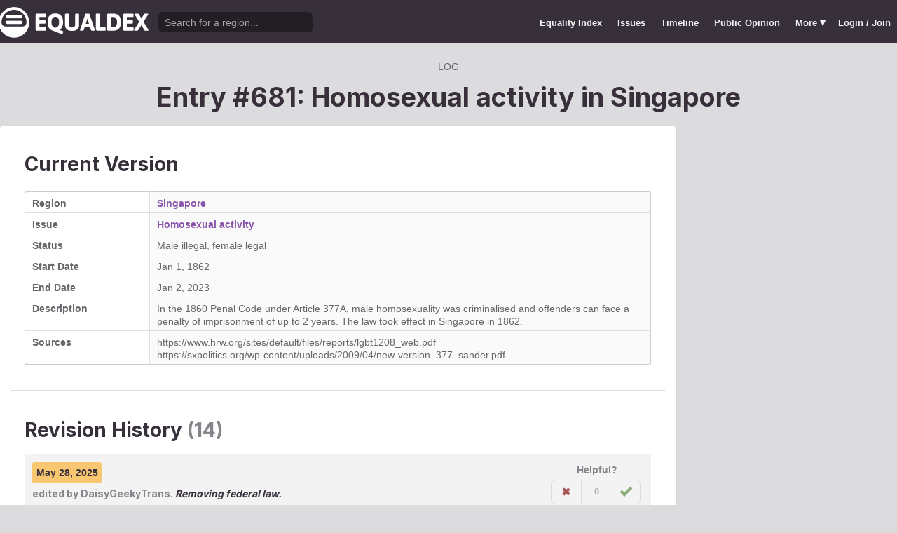

--- FILE ---
content_type: text/html; charset=utf-8
request_url: https://www.equaldex.com/log/681
body_size: 6951
content:
<!DOCTYPE html PUBLIC "-//W3C//DTD XHTML 1.0 Strict//EN" "http://www.w3.org/TR/xhtml1/DTD/xhtml1-strict.dtd"> 
<html xmlns="http://www.w3.org/1999/xhtml" xml:lang="en"> 
<head>
<title>Entry #681: Homosexual activity in Singapore | Equaldex</title> 
<meta name="title" content="Entry #681: Homosexual activity in Singapore | Equaldex" />
<meta name="description" content="Equaldex is a collaborative knowledge base for the LGBTQ+ (lesbian, gay, bisexual, transgender) movement, visualizing LGBTQ+ rights through maps, timelines, and data." /> 
<meta name="keywords" content="LGBT Rights, Gay Marriage, Human Rights, Equality, Data, LGBT Database, LGBT Rights By Country, Equaldex, Equalitopia, Equality, Gay Rights" /> 
<meta http-equiv="Content-Type" content="text/html; charset=iso-8859-1" />
<link rel="shortcut icon" href="/favicon.png">
<link href="/css/style2.css?7" rel="stylesheet" type="text/css" />
<meta name="viewport" content="width=device-width, initial-scale=1.0, maximum-scale=1.0, user-scalable=0" />
<link rel="preconnect" href="https://fonts.googleapis.com">
<link rel="preconnect" href="https://fonts.gstatic.com" crossorigin>
<link href="https://fonts.googleapis.com/css2?family=Inter:wght@100;200;300;400;500;600;700;800;900&display=swap" rel="stylesheet">
<link href='//fonts.googleapis.com/css?family=Asap:400,700' rel='stylesheet' type='text/css' />
<link href="//fonts.googleapis.com/css?family=Open+Sans:300italic,400italic,600italic,700italic,300,400,600,700&amp;lang=en" rel="stylesheet" title="Open Sans Stylesheet" />
<link rel="search" type="application/opensearchdescription+xml" href="https://www.equaldex.com/opensearchdescription.xml" title="Equaldex" />
  <meta property="og:image" content="https://www.equaldex.com/media/logos/equaldex-logo-mark.png" /><meta name="og:title" content="Entry #681: Homosexual activity in Singapore | Equaldex" />
<meta name="og:type" content="article" /> 
<meta name="og:description" content="Equaldex is a collaborative knowledge base for the LGBTQ+ (lesbian, gay, bisexual, transgender) movement, visualizing LGBTQ+ rights through maps, timelines, and data." /> 
<meta name="og:site_name" content="Equaldex" /> 
<meta name="twitter:card" content="summary">
<meta name="twitter:site" content="@equaldex">
<meta name="twitter:creator" content="@equaldex">
<meta name="twitter:title" content="Entry #681: Homosexual activity in Singapore | Equaldex">
<meta name="twitter:description" content="Equaldex is a collaborative knowledge base for the LGBTQ+ (lesbian, gay, bisexual, transgender) movement, visualizing LGBTQ+ rights through maps, timelines, and data.">
<script type="5575f63c3aa40f5d351e52b5-text/javascript" src="https://code.jquery.com/jquery-1.12.1.min.js"></script>
<script type="5575f63c3aa40f5d351e52b5-text/javascript" src="/js/jquery-ui.js"></script> <!-- DIALOG -->
<script type="5575f63c3aa40f5d351e52b5-text/javascript" src="/js/equaldex.js?21"></script>
<script type="5575f63c3aa40f5d351e52b5-module" src="/js/cookieconsent-config.js?2"></script>
<link rel="stylesheet" href="https://cdn.jsdelivr.net/gh/orestbida/cookieconsent@v3.0.0-rc.17/dist/cookieconsent.css">
<script type="5575f63c3aa40f5d351e52b5-text/javascript">
window.dataLayer = window.dataLayer || [];
function gtag(){dataLayer.push(arguments);}
gtag('consent', 'default', {
  'analytics_storage': 'denied'
});
</script>
<script async src="https://www.googletagmanager.com/gtag/js?id=G-04LREBKZLE" type="5575f63c3aa40f5d351e52b5-text/javascript">
</script>
<script type="5575f63c3aa40f5d351e52b5-text/javascript">
  window.dataLayer = window.dataLayer || [];
  function gtag(){dataLayer.push(arguments);}
  gtag('js', new Date());
  gtag('config', 'G-04LREBKZLE');
</script>
<script type="5575f63c3aa40f5d351e52b5-text/javascript">
  function consentGranted() {
    gtag('consent', 'update', {
      'analytics_storage': 'granted'
    });
  }
  function consentRevoked() {
    gtag('consent', 'update', {
      'analytics_storage': 'denied'
    });
  }

  const language = navigator.language || navigator.languages[0];
  const skipCountries = ['CA', 'AU', 'SG', 'JP', 'IN', 'KR', 'BR'];
  const shouldSkip = skipCountries.some(countryCode => language.endsWith('-' + countryCode));
  if(shouldSkip){
    consentGranted();
  }
</script>
</head>
<body>
<script type="5575f63c3aa40f5d351e52b5-text/javascript">
const datepast = '0000-01-01';
const datefuture = '9999-12-12';
const INFO_COLOR1 = 'aa5555';
const INFO_COLOR2 = '556688';
const INFO_COLOR3 = '88aa77';
isLoaded = false;  
window.google_analytics_uacct = "UA-246960-7"; /*Adsense Tracking*/
</script>
<div id="bodywrap">
<div id="header">

  

  <div class="contentw">
    <div class="headerleft">
      <div class="hamburger"><div class="hamburger-inner"></div></div>
      <h1 id="logo"><a href="/"></a></h1>
      <div id="search">
        <form action="/search" method="GET">
                    <div id="searchwrap"><input id="searchbox" type="text" name="q" placeholder="Search for a region..." /></div>
        </form>
      </div>
          </div>
    <ul id="topnav">      
      <li class="topnav_mobile"><a href="/" title="Home">Home</a></li>
      <li class=""><a href="/equality-index" title="LGBT Equality Index">Equality Index</a></li>
      <li class=""><a href="/issue/homosexuality" title="LGBT Issues">Issues</a></li>
      <li class=""><a href="/timeline" title="Timeline of LGBT Rights">Timeline</a></li>
      <li class=""><a href="/surveys" title="LGBT Rights Surveys">Public Opinion</a></li>
<li class="hashiddennav"><a>More <span style="font-size:1.2em">&#9662;</a><ul class="hiddennav"><li><a href="/rate">⭐️ Rate Your Region</a></li><li><a href="/compare">Compare</li><li><a href="/organizations">Organizations</a></li><li><a href="/edit">Editor Dashboard</a></li><li><a href="/help">Help</a></li></ul></li><li><a href="/login?redirect=%2Flog%2F681">Login / Join</a></li>      
      </ul>
  </div>
</div>
<div id="container" class="contentw">

<div id="h1">
	<div class="breadcrumb"><span itemscope itemtype="https://schema.org/Breadcrumb"><a href="/recent" itemprop="url"><span itemprop="title">Log</span></a></span></div><h1>Entry #681: Homosexual activity in <a href="/region/singapore">Singapore</a></h1></div>


<div id="content" class="sidebarDetached"><div class="content contentLeft">
	<div class="wrap2">



<div class="section">
<div class=""><div class="row"><div class="rowItem"><h2 class="paddingTop0">Current Version</h2></div></div><table class="sleek"><tr><td class="rvlog_field" width="20%">Region</td><td><a href="/region/singapore">Singapore</a></td></tr><tr><td class="rvlog_field">Issue</td><td><a href="/issue/homosexuality">Homosexual activity</a></td></tr><tr><td class="rvlog_field">Status</td><td>Male illegal, female legal</td></tr><tr><td class="rvlog_field">Start Date</td><td>Jan 1, 1862</td></tr><tr><td class="rvlog_field">End Date</td><td>Jan 2, 2023</td></tr><tr><td class="rvlog_field">Description</td><td>In the 1860 Penal Code under Article 377A, male homosexuality was criminalised and offenders can face a penalty of imprisonment of up to 2 years. The law took effect in Singapore in 1862.</td></tr><tr><td class="rvlog_field">Sources</td><td>https://www.hrw.org/sites/default/files/reports/lgbt1208_web.pdf<br />
https://sxpolitics.org/wp-content/uploads/2009/04/new-version_377_sander.pdf</td></tr></table></div><br /><hr class="unwrap bar" /><h2 class="marginTop">Revision History <span class="subtle">(14)</span></h2><div class="highlight marginBottom2"><div class="row"><div class="rowItem"><div><span class="pillLabel b"><time datetime="2025-05-28T08:43:53+00:00">May 28, 2025</time></span></div><h4><span class="subtle">edited by  <a class="username" href="/user/DaisyGeekyTrans">DaisyGeekyTrans</a>.</span> <em>Removing federal law.</em></h4></div><div class="marginLeftS"><div class="subtle center b marginBottomSS">Helpful?</div><span data-voter class="small segmented"><a href="/login?redirect=%2Flog%2F681" 
					        title="This information is not accurate" 
					        class="mButton outline neg"
					        ><div class="x-mark"></div></a> <a class="mButton basic outline jcc nohover" data-counter style="min-width:1em;color:var(--n3) !important">0</a> <a href="/login?redirect=%2Flog%2F681" 
					        title="This information is accurate" 
					        class="mButton outline pos"
					        ><div class="check"></div></a> </span><div class="center hide" data-report><a class="fakelink dialog neg marginTopS mButton small" data-href="/includes/report.php?change_id=681" title="Report This Entry">Report Error</a></div></div></div><table class="sleek marginBottom0"><thead class="transparent"><tr><th width="20%"></th>
				<th width="40%">Old Value</th>
				<th width="40%">New Value (Current)</th>
				</tr></thead><tr><td class="rvlog_field">Federal Law</td><td class="neg">Yes</td><td>No</td></tr></table></div><div class="highlight marginBottom2"><div class="row"><div class="rowItem"><div><span class="pillLabel b"><time datetime="2025-04-16T14:10:50+00:00">Apr 16, 2025</time></span></div><h4><span class="subtle">edited by  <a class="username" href="/user/jadeywadey">jadeywadey</a>.</span> <em>fixed a minor date clash</em></h4></div><div class="marginLeftS"><div class="subtle center b marginBottomSS">Helpful?</div><span data-voter class="small segmented"><a href="/login?redirect=%2Flog%2F681" 
					        title="This information is not accurate" 
					        class="mButton outline neg"
					        ><div class="x-mark"></div></a> <a class="mButton basic outline jcc nohover" data-counter style="min-width:1em;color:var(--n7) !important">1</a> <a href="/login?redirect=%2Flog%2F681" 
					        title="This information is accurate" 
					        class="mButton outline pos"
					        ><div class="check"></div></a> </span><div class="center hide" data-report><a class="fakelink dialog neg marginTopS mButton small" data-href="/includes/report.php?change_id=681" title="Report This Entry">Report Error</a></div></div></div><table class="sleek marginBottom0"><thead class="transparent"><tr><th width="20%"></th>
				<th width="40%">Old Value</th>
				<th width="40%">New Value</th>
				</tr></thead><tr><td class="rvlog_field">End Date</td><td class="neg">Jan 3, 2023</td><td>Jan 2, 2023</td></tr></table></div><div class="highlight marginBottom2"><div class="row"><div class="rowItem"><div><span class="pillLabel b"><time datetime="2025-04-16T10:58:52+00:00">Apr 16, 2025</time></span></div><h4><span class="subtle">edited by  <a class="username" href="/user/DaisyGeekyTrans">DaisyGeekyTrans</a>.</span> <em>More information.</em></h4></div><div class="marginLeftS"><div class="subtle center b marginBottomSS">Helpful?</div><span data-voter class="small segmented"><a href="/login?redirect=%2Flog%2F681" 
					        title="This information is not accurate" 
					        class="mButton outline neg"
					        ><div class="x-mark"></div></a> <a class="mButton basic outline jcc nohover" data-counter style="min-width:1em;color:var(--n3) !important">0</a> <a href="/login?redirect=%2Flog%2F681" 
					        title="This information is accurate" 
					        class="mButton outline pos"
					        ><div class="check"></div></a> </span><div class="center hide" data-report><a class="fakelink dialog neg marginTopS mButton small" data-href="/includes/report.php?change_id=681" title="Report This Entry">Report Error</a></div></div></div><table class="sleek marginBottom0"><thead class="transparent"><tr><th width="20%"></th>
				<th width="40%">Old Value</th>
				<th width="40%">New Value</th>
				</tr></thead><tr><td class="rvlog_field">Start Date</td><td class="neg">1860</td><td>Jan 1, 1862</td></tr><tr><td class="rvlog_field" rowspan="2">Description</td><td class="neg">Offenders can face a penalty of imprisonment of up to 2 years.<br />
Penal Code, Chapter XVI, Article 377A</td><td>In the 1860 Penal Code under Article 377A, male homosexuality was criminalised and offenders can face a penalty of imprisonment of up to 2 years. The law took effect in Singapore in 1862.</td></tr><tr><td colspan="2"><div class="center"><div class="mButton basic tonal small" data-toggle="log_52530_note" data-label-alt="Hide Difference"/>Show Difference</div></div><div class="marginTop hide log_52530_note"><span class="removed">Offenders can face a penalty of imprisonment of up to 2 years.
Penal Code, Chapter XVI, Article 377A </span><span class="added">In the 1860 Penal Code under Article 377A, male homosexuality was criminalised and offenders can face a penalty of imprisonment of up to 2 years. The law took effect in Singapore in 1862. </span></div></td></tr><tr><td class="rvlog_field">Federal Law</td><td class="neg">No</td><td>Yes</td></tr><tr><td class="rvlog_field" rowspan="2">Sources</td><td class="neg">https://www.hrw.org/sites/default/files/reports/lgbt1208_web.pdf</td><td>https://www.hrw.org/sites/default/files/reports/lgbt1208_web.pdf<br />
https://sxpolitics.org/wp-content/uploads/2009/04/new-version_377_sander.pdf</td></tr><tr><td colspan="2"><div class="center"><div class="mButton basic tonal small" data-toggle="log_52530_sources" data-label-alt="Hide Difference"/>Show Difference</div></div><div class="marginTop hide log_52530_sources"><span class="removed">https://www.hrw.org/sites/default/files/reports/lgbt1208_web.pdf </span><span class="added">https://www.hrw.org/sites/default/files/reports/lgbt1208_web.pdf
https://sxpolitics.org/wp-content/uploads/2009/04/new-version_377_sander.pdf </span></div></td></tr></table></div><div class="highlight marginBottom2"><div class="row"><div class="rowItem"><div><span class="pillLabel b"><time datetime="2025-01-18T00:27:36+00:00">Jan 18, 2025</time></span></div><h4><span class="subtle">edited by  <a class="username" href="/user/UnknownMiles">UnknownMiles</a>.</span> <em>Fixing date and putting a link that backs up the date</em></h4></div><div class="marginLeftS"><div class="subtle center b marginBottomSS">Helpful?</div><span data-voter class="small segmented"><a href="/login?redirect=%2Flog%2F681" 
					        title="This information is not accurate" 
					        class="mButton outline neg"
					        ><div class="x-mark"></div></a> <a class="mButton basic outline jcc nohover" data-counter style="min-width:1em;color:var(--n3) !important">0</a> <a href="/login?redirect=%2Flog%2F681" 
					        title="This information is accurate" 
					        class="mButton outline pos"
					        ><div class="check"></div></a> </span><div class="center hide" data-report><a class="fakelink dialog neg marginTopS mButton small" data-href="/includes/report.php?change_id=681" title="Report This Entry">Report Error</a></div></div></div><table class="sleek marginBottom0"><thead class="transparent"><tr><th width="20%"></th>
				<th width="40%">Old Value</th>
				<th width="40%">New Value</th>
				</tr></thead><tr><td class="rvlog_field">Start Date</td><td class="neg">Oct 23, 2007</td><td>1860</td></tr><tr><td class="rvlog_field" rowspan="2">Sources</td><td class="neg">Penal Code (Cap. 224, 1985 Rev. Ed.)<br />
https://sg.news.yahoo.com/america-legalises-gay-marriage-singapore-010058381.html<br />
<br />
http://statutes.agc.gov.sg/aol/search/display/view.w3p;page=0;query=DocId%3A%22025e7646-947b-462c-b557-60aa55dc7b42%22%20Status%3Ainforce%20Depth%3A0;rec=0<br />
<br />
https://www.theguardian.com/world/2007/oct/24/gayrights.uk</td><td>https://www.hrw.org/sites/default/files/reports/lgbt1208_web.pdf</td></tr><tr><td colspan="2"><div class="center"><div class="mButton basic tonal small" data-toggle="log_41788_sources" data-label-alt="Hide Difference"/>Show Difference</div></div><div class="marginTop hide log_41788_sources"><span class="removed">Penal Code (Cap. 224, 1985 Rev. Ed.)
https://sg.news.yahoo.com/america-legalises-gay-marriage-singapore-010058381.html

http://statutes.agc.gov.sg/aol/search/display/view.w3p;page=0;query=DocId%3A%22025e7646-947b-462c-b557-60aa55dc7b42%22%20Status%3Ainforce%20Depth%3A0;rec=0

https://www.theguardian.com/world/2007/oct/24/gayrights.uk </span><span class="added">https://www.hrw.org/sites/default/files/reports/lgbt1208_web.pdf </span></div></td></tr></table></div><div class="highlight marginBottom2"><div class="row"><div class="rowItem"><div><span class="pillLabel b"><time datetime="2025-01-18T00:24:51+00:00">Jan 18, 2025</time></span></div><h4><span class="subtle">edited by  <a class="username" href="/user/jadeywadey">jadeywadey</a>.</span> <em>Fixed end date to address gap.</em></h4></div><div class="marginLeftS"><div class="subtle center b marginBottomSS">Helpful?</div><span data-voter class="small segmented"><a href="/login?redirect=%2Flog%2F681" 
					        title="This information is not accurate" 
					        class="mButton outline neg"
					        ><div class="x-mark"></div></a> <a class="mButton basic outline jcc nohover" data-counter style="min-width:1em;color:var(--n3) !important">0</a> <a href="/login?redirect=%2Flog%2F681" 
					        title="This information is accurate" 
					        class="mButton outline pos"
					        ><div class="check"></div></a> </span><div class="center hide" data-report><a class="fakelink dialog neg marginTopS mButton small" data-href="/includes/report.php?change_id=681" title="Report This Entry">Report Error</a></div></div></div><table class="sleek marginBottom0"><thead class="transparent"><tr><th width="20%"></th>
				<th width="40%">Old Value</th>
				<th width="40%">New Value</th>
				</tr></thead><tr><td class="rvlog_field">End Date</td><td class="neg">Nov 29, 2022</td><td>Jan 3, 2023</td></tr></table></div><div class="highlight marginBottom2"><div class="row"><div class="rowItem"><div><span class="pillLabel b"><time datetime="2025-01-18T00:20:33+00:00">Jan 18, 2025</time></span></div><h4><span class="subtle">edited by  <a class="username" href="/user/jadeywadey">jadeywadey</a>.</span> <em>Added start date and source for it.</em></h4></div><div class="marginLeftS"><div class="subtle center b marginBottomSS">Helpful?</div><span data-voter class="small segmented"><a href="/login?redirect=%2Flog%2F681" 
					        title="This information is not accurate" 
					        class="mButton outline neg"
					        ><div class="x-mark"></div></a> <a class="mButton basic outline jcc nohover" data-counter style="min-width:1em;color:var(--n3) !important">0</a> <a href="/login?redirect=%2Flog%2F681" 
					        title="This information is accurate" 
					        class="mButton outline pos"
					        ><div class="check"></div></a> </span><div class="center hide" data-report><a class="fakelink dialog neg marginTopS mButton small" data-href="/includes/report.php?change_id=681" title="Report This Entry">Report Error</a></div></div></div><table class="sleek marginBottom0"><thead class="transparent"><tr><th width="20%"></th>
				<th width="40%">Old Value</th>
				<th width="40%">New Value</th>
				</tr></thead><tr><td class="rvlog_field">Start Date</td><td class="neg"><em>(unknown)</em></td><td>Oct 23, 2007</td></tr><tr><td class="rvlog_field" rowspan="2">Sources</td><td class="neg">Penal Code (Cap. 224, 1985 Rev. Ed.)<br />
https://sg.news.yahoo.com/america-legalises-gay-marriage-singapore-010058381.html<br />
<br />
http://statutes.agc.gov.sg/aol/search/display/view.w3p;page=0;query=DocId%3A%22025e7646-947b-462c-b557-60aa55dc7b42%22%20Status%3Ainforce%20Depth%3A0;rec=0</td><td>Penal Code (Cap. 224, 1985 Rev. Ed.)<br />
https://sg.news.yahoo.com/america-legalises-gay-marriage-singapore-010058381.html<br />
<br />
http://statutes.agc.gov.sg/aol/search/display/view.w3p;page=0;query=DocId%3A%22025e7646-947b-462c-b557-60aa55dc7b42%22%20Status%3Ainforce%20Depth%3A0;rec=0<br />
<br />
https://www.theguardian.com/world/2007/oct/24/gayrights.uk</td></tr><tr><td colspan="2"><div class="center"><div class="mButton basic tonal small" data-toggle="log_41786_sources" data-label-alt="Hide Difference"/>Show Difference</div></div><div class="marginTop hide log_41786_sources">Penal Code (Cap. 224, 1985 Rev. <span class="removed">Ed.)
https://sg.news.yahoo.com/america-legalises-gay-marriage-singapore-010058381.html

http://statutes.agc.gov.sg/aol/search/display/view.w3p;page=0;query=DocId%3A%22025e7646-947b-462c-b557-60aa55dc7b42%22%20Status%3Ainforce%20Depth%3A0;rec=0 </span><span class="added">Ed.)
https://sg.news.yahoo.com/america-legalises-gay-marriage-singapore-010058381.html

http://statutes.agc.gov.sg/aol/search/display/view.w3p;page=0;query=DocId%3A%22025e7646-947b-462c-b557-60aa55dc7b42%22%20Status%3Ainforce%20Depth%3A0;rec=0

https://www.theguardian.com/world/2007/oct/24/gayrights.uk </span></div></td></tr></table></div><div class="highlight marginBottom2"><div class="row"><div class="rowItem"><div><span class="pillLabel b"><time datetime="2025-01-12T07:58:49+00:00">Jan 12, 2025</time></span></div><h4><span class="subtle">edited by  <a class="username" href="/user/UnknownMiles">UnknownMiles</a>.</span> <em>Removing “decriminalization pending” because it’s legal now</em></h4></div><div class="marginLeftS"><div class="subtle center b marginBottomSS">Helpful?</div><span data-voter class="small segmented"><a href="/login?redirect=%2Flog%2F681" 
					        title="This information is not accurate" 
					        class="mButton outline neg"
					        ><div class="x-mark"></div></a> <a class="mButton basic outline jcc nohover" data-counter style="min-width:1em;color:var(--n3) !important">0</a> <a href="/login?redirect=%2Flog%2F681" 
					        title="This information is accurate" 
					        class="mButton outline pos"
					        ><div class="check"></div></a> </span><div class="center hide" data-report><a class="fakelink dialog neg marginTopS mButton small" data-href="/includes/report.php?change_id=681" title="Report This Entry">Report Error</a></div></div></div><table class="sleek marginBottom0"><thead class="transparent"><tr><th width="20%"></th>
				<th width="40%">Old Value</th>
				<th width="40%">New Value</th>
				</tr></thead><tr><td class="rvlog_field" rowspan="2">Description</td><td class="neg">Offenders can face a penalty of imprisonment of up to 2 years.<br />
Penal Code, Chapter XVI, Article 377A (Decriminalization pending)</td><td>Offenders can face a penalty of imprisonment of up to 2 years.<br />
Penal Code, Chapter XVI, Article 377A</td></tr><tr><td colspan="2"><div class="center"><div class="mButton basic tonal small" data-toggle="log_41741_note" data-label-alt="Hide Difference"/>Show Difference</div></div><div class="marginTop hide log_41741_note">Offenders can face a penalty of imprisonment of up to 2 years.
Penal Code, Chapter XVI, Article 377A <span class="removed">(Decriminalization pending) </span></div></td></tr></table></div><div class="highlight marginBottom2"><div class="row"><div class="rowItem"><div><span class="pillLabel b"><time datetime="2022-11-29T20:47:22+00:00">Nov 29, 2022</time></span></div><h4><span class="subtle">edited by  <a class="username" href="/user/un_mark">un_mark</a></span></h4></div><div class="marginLeftS"><div class="subtle center b marginBottomSS">Helpful?</div><span data-voter class="small segmented"><a href="/login?redirect=%2Flog%2F681" 
					        title="This information is not accurate" 
					        class="mButton outline neg"
					        ><div class="x-mark"></div></a> <a class="mButton basic outline jcc nohover" data-counter style="min-width:1em;color:var(--n7) !important">1</a> <a href="/login?redirect=%2Flog%2F681" 
					        title="This information is accurate" 
					        class="mButton outline pos"
					        ><div class="check"></div></a> </span><div class="center hide" data-report><a class="fakelink dialog neg marginTopS mButton small" data-href="/includes/report.php?change_id=681" title="Report This Entry">Report Error</a></div></div></div><table class="sleek marginBottom0"><thead class="transparent"><tr><th width="20%"></th>
				<th width="40%">Old Value</th>
				<th width="40%">New Value</th>
				</tr></thead><tr><td class="rvlog_field">End Date</td><td class="neg">2023</td><td>Nov 29, 2022</td></tr></table></div><div class="highlight marginBottom2"><div class="marginBottomS"><b>Reports (3)</b></div><ul class="lh"><li><span class="pillDark">Newer law has been passed</span> <br /><span class="subtle"><time datetime="2024-02-13T15:00:40+00:00">Feb 13, 2024</time></span></li><li><span class="pillDark">Newer law has been passed</span> "377a, the law prohibiting male sex, has been repealed"<br /><span class="subtle"><time datetime="2023-07-12T06:32:38+00:00">Jul 12, 2023</time></span></li><li><span class="pillDark">Status is not correct</span> "In December the law has signed by President of Singapore to officially decriminalised gay sex"<br /><span class="subtle"><time datetime="2023-07-08T07:45:33+00:00">Jul 8, 2023</time></span></li></ul></div><div class="highlight marginBottom2"><div class="row"><div class="rowItem"><div><span class="pillLabel b"><time datetime="2022-09-22T21:51:37+00:00">Sep 22, 2022</time></span></div><h4><span class="subtle">edited by  <a class="username" href="/user/Notdog1996">Notdog1996</a></span></h4></div><div class="marginLeftS"><div class="subtle center b marginBottomSS">Helpful?</div><span data-voter class="small segmented"><a href="/login?redirect=%2Flog%2F681" 
					        title="This information is not accurate" 
					        class="mButton outline neg"
					        ><div class="x-mark"></div></a> <a class="mButton basic outline jcc nohover" data-counter style="min-width:1em;color:var(--n3) !important">0</a> <a href="/login?redirect=%2Flog%2F681" 
					        title="This information is accurate" 
					        class="mButton outline pos"
					        ><div class="check"></div></a> </span><div class="center hide" data-report><a class="fakelink dialog neg marginTopS mButton small" data-href="/includes/report.php?change_id=681" title="Report This Entry">Report Error</a></div></div></div><table class="sleek marginBottom0"><thead class="transparent"><tr><th width="20%"></th>
				<th width="40%">Old Value</th>
				<th width="40%">New Value</th>
				</tr></thead><tr><td class="rvlog_field">End Date</td><td class="neg"><em>(none)</em></td><td>2023</td></tr></table></div><div class="highlight marginBottom2"><div class="marginBottomS"><b>Reports (1)</b></div><ul class="lh"><li><span class="pillDark">Newer law has been passed</span> "Singapore has already removed the law, there are pride parades in singapore"<br /><span class="subtle"><time datetime="2022-09-24T11:44:57+00:00">Sep 24, 2022</time></span></li></ul></div><div class="highlight marginBottom2"><div class="row"><div class="rowItem"><div><span class="pillLabel b"><time datetime="2022-09-04T20:19:09+00:00">Sep 4, 2022</time></span></div><h4><span class="subtle">edited by  <a class="username" href="/user/Pizzaslices412653">Pizzaslices412653</a></span></h4></div><div class="marginLeftS"><div class="subtle center b marginBottomSS">Helpful?</div><span data-voter class="small segmented"><a href="/login?redirect=%2Flog%2F681" 
					        title="This information is not accurate" 
					        class="mButton outline neg"
					        ><div class="x-mark"></div></a> <a class="mButton basic outline jcc nohover" data-counter style="min-width:1em;color:var(--n3) !important">0</a> <a href="/login?redirect=%2Flog%2F681" 
					        title="This information is accurate" 
					        class="mButton outline pos"
					        ><div class="check"></div></a> </span><div class="center hide" data-report><a class="fakelink dialog neg marginTopS mButton small" data-href="/includes/report.php?change_id=681" title="Report This Entry">Report Error</a></div></div></div><table class="sleek marginBottom0"><thead class="transparent"><tr><th width="20%"></th>
				<th width="40%">Old Value</th>
				<th width="40%">New Value</th>
				</tr></thead><tr><td class="rvlog_field" rowspan="2">Description</td><td class="neg">Offenders can face a penalty of imprisonment of up to 2 years.<br />
Penal Code, Chapter XVI, Article 377A</td><td>Offenders can face a penalty of imprisonment of up to 2 years.<br />
Penal Code, Chapter XVI, Article 377A (Decriminalization pending)</td></tr><tr><td colspan="2"><div class="center"><div class="mButton basic tonal small" data-toggle="log_16421_note" data-label-alt="Hide Difference"/>Show Difference</div></div><div class="marginTop hide log_16421_note">Offenders can face a penalty of imprisonment of up to 2 years.
Penal Code, Chapter XVI, Article 377A <span class="added">(Decriminalization pending) </span></div></td></tr></table></div><div class="highlight marginBottom2"><div class="marginBottomS"><b>Reports (4)</b></div><ul class="lh"><li><span class="pillDark">Newer law has been passed</span> "Singapore has repealed 377A"<br /><span class="subtle"><time datetime="2022-09-22T13:15:15+00:00">Sep 22, 2022</time></span></li><li><span class="pillDark">Status is not correct</span> <br /><span class="subtle"><time datetime="2022-09-16T15:01:19+00:00">Sep 16, 2022</time></span></li><li><span class="pillDark">Status is not correct</span> <br /><span class="subtle"><time datetime="2022-09-09T10:47:04+00:00">Sep 9, 2022</time></span></li><li><span class="pillDark">Status is not correct</span> "377A is recently repealed in Singapore, decriminalizing sex between men. "<br /><span class="subtle"><time datetime="2022-09-06T10:42:13+00:00">Sep 6, 2022</time></span></li></ul></div><div class="highlight marginBottom2"><div class="row"><div class="rowItem"><div><span class="pillLabel b"><time datetime="2015-12-30T22:38:40+00:00">Dec 30, 2015</time></span></div><h4><span class="subtle">edited by  <a class="username" href="/user/vviet93">vviet93</a></span></h4></div><div class="marginLeftS"><div class="subtle center b marginBottomSS">Helpful?</div><span data-voter class="small segmented"><a href="/login?redirect=%2Flog%2F681" 
					        title="This information is not accurate" 
					        class="mButton outline neg"
					        ><div class="x-mark"></div></a> <a class="mButton basic outline jcc nohover" data-counter style="min-width:1em;color:var(--n3) !important">0</a> <a href="/login?redirect=%2Flog%2F681" 
					        title="This information is accurate" 
					        class="mButton outline pos"
					        ><div class="check"></div></a> </span><div class="center hide" data-report><a class="fakelink dialog neg marginTopS mButton small" data-href="/includes/report.php?change_id=681" title="Report This Entry">Report Error</a></div></div></div><table class="sleek marginBottom0"><thead class="transparent"><tr><th width="20%"></th>
				<th width="40%">Old Value</th>
				<th width="40%">New Value</th>
				</tr></thead><tr><td class="rvlog_field" rowspan="2">Description</td><td class="neg">Offenders can face a penalty of imprisonment of up to 2 years.</td><td>Offenders can face a penalty of imprisonment of up to 2 years.<br />
Penal Code, Chapter XVI, Article 377A</td></tr><tr><td colspan="2"><div class="center"><div class="mButton basic tonal small" data-toggle="log_535_note" data-label-alt="Hide Difference"/>Show Difference</div></div><div class="marginTop hide log_535_note">Offenders can face a penalty of imprisonment of up to 2 <span class="removed">years. </span><span class="added">years.
Penal Code, Chapter XVI, Article 377A </span></div></td></tr><tr><td class="rvlog_field" rowspan="2">Sources</td><td class="neg">Penal Code (Cap. 224, 1985 Rev. Ed.)<br />
https://sg.news.yahoo.com/america-legalises-gay-marriage-singapore-010058381.html</td><td>Penal Code (Cap. 224, 1985 Rev. Ed.)<br />
https://sg.news.yahoo.com/america-legalises-gay-marriage-singapore-010058381.html<br />
<br />
http://statutes.agc.gov.sg/aol/search/display/view.w3p;page=0;query=DocId%3A%22025e7646-947b-462c-b557-60aa55dc7b42%22%20Status%3Ainforce%20Depth%3A0;rec=0</td></tr><tr><td colspan="2"><div class="center"><div class="mButton basic tonal small" data-toggle="log_535_sources" data-label-alt="Hide Difference"/>Show Difference</div></div><div class="marginTop hide log_535_sources">Penal Code (Cap. 224, 1985 Rev. <span class="removed">Ed.)
https://sg.news.yahoo.com/america-legalises-gay-marriage-singapore-010058381.html </span><span class="added">Ed.)
https://sg.news.yahoo.com/america-legalises-gay-marriage-singapore-010058381.html

http://statutes.agc.gov.sg/aol/search/display/view.w3p;page=0;query=DocId%3A%22025e7646-947b-462c-b557-60aa55dc7b42%22%20Status%3Ainforce%20Depth%3A0;rec=0 </span></div></td></tr></table></div><div class="highlight marginBottom2"><div class="marginBottomS"><b>Reports (11)</b></div><ul class="lh"><li><span class="pillDark">Newer law has been passed</span> <br /><span class="subtle"><time datetime="2022-09-01T05:51:56+00:00">Sep 1, 2022</time></span></li><li><span class="pillDark">Newer law has been passed</span> "377A repealed, it is now legal for both genders. 

Prior to this, the law was also unenforced."<br /><span class="subtle"><time datetime="2022-08-26T18:21:37+00:00">Aug 26, 2022</time></span></li><li><span class="pillDark">Newer law has been passed</span> "Male legal, female legal"<br /><span class="subtle"><time datetime="2022-08-24T06:56:08+00:00">Aug 24, 2022</time></span></li><li><span class="pillDark">Newer law has been passed</span> "singapore repealed colonial era law banning homosexuality between men"<br /><span class="subtle"><time datetime="2022-08-23T01:27:26+00:00">Aug 23, 2022</time></span></li><li><span class="pillDark">Newer law has been passed</span> <br /><span class="subtle"><time datetime="2022-08-22T06:26:37+00:00">Aug 22, 2022</time></span></li><li><span class="pillDark">Newer law has been passed</span> "The law is de facto unenforced, as affirmed by the Supreme Court.

https://www.straitstimes.com/singapore/courts-crime/court-of-appeal-rules-section-377a-stays-but-cannot-be-used-to-prosecute-men-for-having-gay-sex"<br /><span class="subtle"><time datetime="2022-06-29T00:47:39+00:00">Jun 29, 2022</time></span></li><li><span class="pillDark">Newer law has been passed</span> <br /><span class="subtle"><time datetime="2022-05-09T19:26:54+00:00">May 9, 2022</time></span></li><li><span class="pillDark">Other</span> "Law is not enforced as PM Son or grandson is Gay so he has to deactivate it"<br /><span class="subtle"><time datetime="2021-10-15T00:05:17+00:00">Oct 15, 2021</time></span></li><li><span class="pillDark">Status is not correct</span> "Under the heading "homosexuality" you have two female symbols linked. That's it. There is thus no visible  acknowledgement of the existence of gay men. This is most misleading - and dangerous. In 2007, Singapore enacted legislation making all forms of lesbianism LEGAL, absolutely, and at the same time making all expression of gay male sexuality ILLEGAL - the prescribed imprisonment for any gay man engaging in any sort of act of homosexual intimacy is 10 years. For heaven's sake, don't confuse the issue. Singapore is fine for lesbians, yes, but absolutely not for gay men. "<br /><span class="subtle"><time datetime="2019-11-12T03:45:58+00:00">Nov 12, 2019</time></span></li><li><span class="pillDark">Status is not correct</span> "The first openly-gay politician, Dr Vincent Wijeysingha, contested in the General Election but did not win."<br /><span class="subtle"><time datetime="2018-10-06T02:11:30+00:00">Oct 6, 2018</time></span></li><li><span class="pillDark">Status is not correct</span> "lesbians are also illegal"<br /><span class="subtle"><time datetime="2016-12-11T02:29:26+00:00">Dec 11, 2016</time></span></li></ul></div><div class="highlight marginBottom2"><div class="row"><div class="rowItem"><div><span class="pillLabel b"><time datetime="2015-11-18T01:23:30+00:00">Nov 18, 2015</time></span></div><h4><span class="subtle">edited by  <a class="username" href="/user/danlev">danlev</a></span></h4></div><div class="marginLeftS"><div class="subtle center b marginBottomSS">Helpful?</div><span data-voter class="small segmented"><a href="/login?redirect=%2Flog%2F681" 
					        title="This information is not accurate" 
					        class="mButton outline neg"
					        ><div class="x-mark"></div></a> <a class="mButton basic outline jcc nohover" data-counter style="min-width:1em;color:var(--n7) !important">1</a> <a href="/login?redirect=%2Flog%2F681" 
					        title="This information is accurate" 
					        class="mButton outline pos"
					        ><div class="check"></div></a> </span><div class="center hide" data-report><a class="fakelink dialog neg marginTopS mButton small" data-href="/includes/report.php?change_id=681" title="Report This Entry">Report Error</a></div></div></div><table class="sleek marginBottom0"><thead class="transparent"><tr><th width="20%"></th>
				<th width="40%">Old Value</th>
				<th width="40%">New Value</th>
				</tr></thead><tr><td class="rvlog_field" rowspan="2">Sources</td><td class="neg">Penal Code (Cap. 224, 1985 Rev. Ed.)</td><td>Penal Code (Cap. 224, 1985 Rev. Ed.)<br />
https://sg.news.yahoo.com/america-legalises-gay-marriage-singapore-010058381.html</td></tr><tr><td colspan="2"><div class="center"><div class="mButton basic tonal small" data-toggle="log_481_sources" data-label-alt="Hide Difference"/>Show Difference</div></div><div class="marginTop hide log_481_sources">Penal Code (Cap. 224, 1985 Rev. <span class="removed">Ed.) </span><span class="added">Ed.)
https://sg.news.yahoo.com/america-legalises-gay-marriage-singapore-010058381.html </span></div></td></tr></table></div><div class="highlight marginBottom2"><div class="row"><div class="rowItem"><div><span class="pillLabel b"><time datetime="2015-11-18T01:21:31+00:00">Nov 18, 2015</time></span></div><h4><span class="subtle">edited by  <a class="username" href="/user/danlev">danlev</a></span></h4></div><div class="marginLeftS"><div class="subtle center b marginBottomSS">Helpful?</div><span data-voter class="small segmented"><a href="/login?redirect=%2Flog%2F681" 
					        title="This information is not accurate" 
					        class="mButton outline neg"
					        ><div class="x-mark"></div></a> <a class="mButton basic outline jcc nohover" data-counter style="min-width:1em;color:var(--n3) !important">0</a> <a href="/login?redirect=%2Flog%2F681" 
					        title="This information is accurate" 
					        class="mButton outline pos"
					        ><div class="check"></div></a> </span><div class="center hide" data-report><a class="fakelink dialog neg marginTopS mButton small" data-href="/includes/report.php?change_id=681" title="Report This Entry">Report Error</a></div></div></div><table class="sleek marginBottom0"><thead class="transparent"><tr><th width="20%"></th>
				<th width="40%">Old Value (Original)</th>
				<th width="40%">New Value</th>
				</tr></thead><tr><td class="rvlog_field" rowspan="2">Description</td><td class="neg">Imprisonment up to 2 years</td><td>Offenders can face a penalty of imprisonment of up to 2 years.</td></tr><tr><td colspan="2"><div class="center"><div class="mButton basic tonal small" data-toggle="log_480_note" data-label-alt="Hide Difference"/>Show Difference</div></div><div class="marginTop hide log_480_note"><span class="removed">Imprisonment up to 2 years </span><span class="added">Offenders can face a penalty of imprisonment of up to 2 years. </span></div></td></tr></table></div><div class="highlight marginBottom2"><div class="row"><div class="rowItem"><div><span class="pillLabel b"><time datetime="2014-01-28T03:52:28+00:00">Jan 28, 2014</time></span></div><h4><span class="subtle">created by  <a class="username" href="/user/zxzxlch">zxzxlch</a></span></h4></div><div class="marginLeftS"><div class="subtle center b marginBottomSS">Helpful?</div><span data-voter class="small segmented"><a href="/login?redirect=%2Flog%2F681" 
					        title="This information is not accurate" 
					        class="mButton outline neg"
					        ><div class="x-mark"></div></a> <a class="mButton basic outline jcc nohover" data-counter style="min-width:1em;color:var(--n3) !important">0</a> <a href="/login?redirect=%2Flog%2F681" 
					        title="This information is accurate" 
					        class="mButton outline pos"
					        ><div class="check"></div></a> </span><div class="center hide" data-report><a class="fakelink dialog neg marginTopS mButton small" data-href="/includes/report.php?change_id=681" title="Report This Entry">Report Error</a></div></div></div><table class="sleek"><thead class="transparent"><tr><th></th><th width="80%">Original entry</th></tr></thead><tr><td class="rvlog_field">Status</td><td>Male illegal, female legal</td></tr><tr><td class="rvlog_field">Start Date</td><td>(unknown)</td></tr><tr><td class="rvlog_field">End Date</td><td>(none)</td></tr><tr><td class="rvlog_field">Description</td><td>Imprisonment up to 2 years</td></tr><tr><td class="rvlog_field">Sources</td><td>Penal Code (Cap. 224, 1985 Rev. Ed.)</td></tr></table></div><div class="highlight marginBottom2"><div class="marginBottomS"><b>Reports (2)</b></div><ul class="lh"><li><span class="pillDark">Status is not correct</span> "Both are legal, but the act of sex (penetration of any form) between two males is illegal."<br /><span class="subtle"><time datetime="2015-10-18T17:19:21+00:00">Oct 18, 2015</time></span></li><li><span class="pillDark">All information is correct, just adding sources</span> "Penal Code, Chapter XVI, Article 377A
Available at: http://statutes.agc.gov.sg/aol/search/display/view.w3p;page=0;query=DocId%3A%22025e7646-947b-462c-b557-60aa55dc7b42%22%20Status%3Ainforce%20Depth%3A0;rec=0"<br /><span class="subtle"><time datetime="2015-05-07T08:26:13+00:00">May 7, 2015</time></span></li></ul></div></div>
</div><!-- .wrap -->

</div>
<div class="sidebar sidebarRight">

		

</div>


</div><!-- #content -->
	<div style="clear:both;"></div>
	<footer class="section" id="footer">
		<div class="footer_links" itemscope itemtype="http://schema.org/Organization">
			<a itemprop="sameAs" href="http://www.equaldex.com/discord">Discord</a>&nbsp;
			<a itemprop="sameAs" href="http://twitter.com/equaldex">Twitter</a>&nbsp;
			<a itemprop="sameAs" href="http://facebook.com/equaldex">Facebook</a>&nbsp;
			<a itemprop="sameAs" href="http://instagram.com/equaldexapp">Instagram</a>&nbsp;
			<a itemprop="sameAs" href="http://linkedin.com/company/equalitopia">LinkedIn</a>			
		</div>
		<div id="copyright">
			<div>
				<a href="/about">About</a> 
				<a href="/feedback">Feedback</a> 
				<a href="/press">Press</a> 
				<a href="https://equaldex.stoplight.io/docs/equaldex">API</a> 
				<a href="/terms">Terms</a> 
				<a href="/privacy">Privacy</a>
				<a type="button" data-cc="show-preferencesModal">Cookie Preferences</a>

				<a href="/directory">Directory</a>			</div>
			<div>Copyright &copy; 2026 Equaldex. All rights reserved.</div>
		</div>
				<div id="disclaimer" class="section">
			Equaldex is a collaborative knowledge base crowdsourcing <a href="/" style="color:inherit;">LGBT (lesbian, gay, bisexual, transgender) rights by country</a> and region. <a href="/login" style="color:inherit;">Sign Up</a> to contribute!
		</div>
			</footer>
</div><!-- end #container -->
</div><!-- end #bodywrap -->
<script type="5575f63c3aa40f5d351e52b5-text/javascript">
</script>
<script type="application/ld+json">
{
  "@context": "http://schema.org",
  "@type": "WebSite",
  "url": "http://equaldex.com/",
  "potentialAction": {
    "@type": "SearchAction",
    "target": "https://equaldex.com/search?q={search_term_string}",
    "query-input": "required name=search_term_string"
  }
}
</script>
<script src="/cdn-cgi/scripts/7d0fa10a/cloudflare-static/rocket-loader.min.js" data-cf-settings="5575f63c3aa40f5d351e52b5-|49" defer></script><script defer src="https://static.cloudflareinsights.com/beacon.min.js/vcd15cbe7772f49c399c6a5babf22c1241717689176015" integrity="sha512-ZpsOmlRQV6y907TI0dKBHq9Md29nnaEIPlkf84rnaERnq6zvWvPUqr2ft8M1aS28oN72PdrCzSjY4U6VaAw1EQ==" data-cf-beacon='{"version":"2024.11.0","token":"95a3eb9d702440b7be4a1d9e1e2cb669","r":1,"server_timing":{"name":{"cfCacheStatus":true,"cfEdge":true,"cfExtPri":true,"cfL4":true,"cfOrigin":true,"cfSpeedBrain":true},"location_startswith":null}}' crossorigin="anonymous"></script>
</body></html>